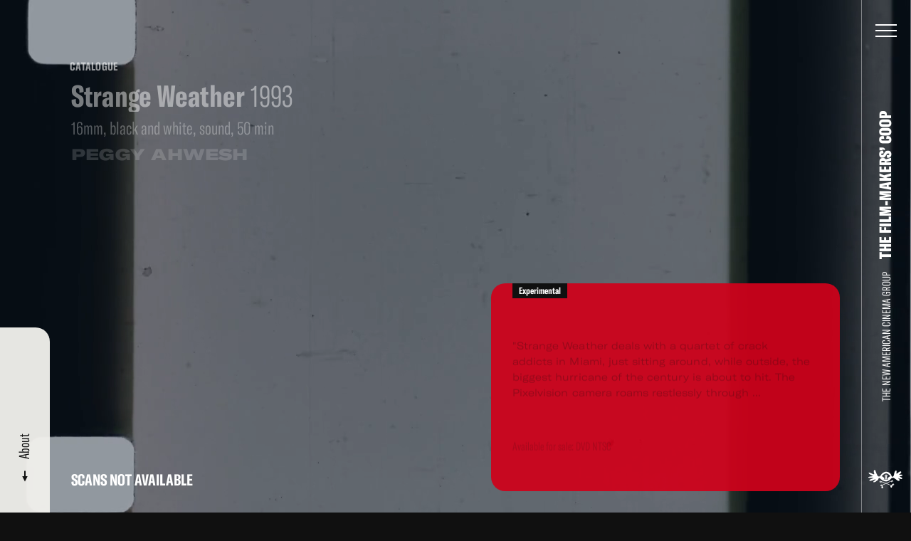

--- FILE ---
content_type: text/html; charset=UTF-8
request_url: https://film-makerscoop.com/catalogue/peggy-ahwesh-strange-weather
body_size: 11855
content:
<!DOCTYPE HTML>
<html lang="en" class="no-js">

<head>
    <meta charset="utf-8">
    <!--[if IE]><meta http-equiv='X-UA-Compatible' content='IE=edge,chrome=1'><![endif]-->
    <meta name="viewport" content="width=device-width, minimum-scale=1, maximum-scale=1, user-scalable=no">
    <title>Strange Weather - Peggy Ahwesh - The Film-Makers&#039; Cooperative</title>
    <meta name="description" content="&quot;Strange Weather deals with a quartet of crack addicts in Miami, just sitting around, while outside, the biggest hurricane of the century is about to hit. The Pixelvision camera roams restlessly through ...">
    <meta property="fb:app_id" content="1841782752799344" />     
    <meta property="og:description" content="&quot;Strange Weather deals with a quartet of crack addicts in Miami, just sitting around, while outside, the biggest hurricane of the century is about to hit. The Pixelvision camera roams restlessly through ...">
    <meta property="og:title" content="Strange Weather - Peggy Ahwesh - The Film-Makers&#039; Cooperative">
        <meta property="og:url" content="http://film-makerscoop.com/catalogue/peggy-ahwesh-strange-weather">
    <meta property="og:type" content="website" />

    <meta name="twitter:card" content="summary_large_image">
    <meta name="twitter:title" content="Strange Weather - Peggy Ahwesh - The Film-Makers&#039; Cooperative">
    <meta name="twitter:site" content="@filmmakerscoop">
    <meta name="twitter:id" content="@filmmakerscoop">
        <meta name="twitter:description" content="&quot;Strange Weather deals with a quartet of crack addicts in Miami, just sitting around, while outside, the biggest hurricane of the century is about to hit. The Pixelvision camera roams restlessly through ...">


    <link rel="apple-touch-icon" sizes="180x180" href="/public/theme/favicons/apple-touch-icon.png">
    <link rel="icon" type="image/png" sizes="32x32" href="/public/theme/favicons/favicon-32x32.png">
    <link rel="icon" type="image/png" sizes="16x16" href="/public/theme/favicons/favicon-16x16.png">
    <link rel="manifest" href="/public/theme/favicons/manifest.json">
    <link rel="mask-icon" href="/public/theme/favicons/safari-pinned-tab.svg" color="#ca0d55">
    <link rel="shortcut icon" href="/public/theme/favicons/favicon.ico">
    <meta name="apple-mobile-web-app-title" content="Film-Makers Cooperative">
    <meta name="application-name" content="Film-Makers Cooperative">
    <meta name="msapplication-config" content="/public/theme/favicons/browserconfig.xml">
    <meta name="theme-color" content="#ffffff">

    <link rel="stylesheet" href="/public/theme/css/style.css?v=1.44.0">

    <script type="text/javascript">
        WebFontConfig = {
            custom: { families: [
                'GT-America-Compressed:n3,n7,n8',
                'GT-America-Expanded:n8',
                'GT-America-Extended:n3'
            ]}
        };
        (function(d) {
            var wf = d.createElement('script'), s = d.scripts[0];
            wf.src = 'https://ajax.googleapis.com/ajax/libs/webfont/1.6.26/webfont.js';
            s.parentNode.insertBefore(wf, s);
        })(document);
    </script>
      
</head>

<body class="is-not-ready">
    <svg class="svg-sprite"  xmlns="http://www.w3.org/2000/svg"><symbol id="sprite-arrow" viewBox="0 0 8 16"><path d="M3 .6h2v12.5H3z"/><path d="M7.8 7.9L4 15.4.2 7.9z"/></symbol><symbol id="sprite-audio" viewBox="0 0 30 40"><path fill-opacity=".97" d="M21.5 18.4c0 3.6-2.9 6.4-6.5 6.4s-6.5-2.9-6.5-6.4V7.1C8.5 3.5 11.4.7 15 .7s6.5 2.9 6.5 6.4v11.3zm6.5-3.2v3.2c0 7.1-5.8 12.9-13 12.9S2 25.5 2 18.4v-3.2h3.3v3.2c0 5.3 4.4 9.7 9.8 9.7s9.8-4.3 9.8-9.7v-3.2H28zM16.6 36.1v-3.2h-3.3v3.2H6.9v3.2h16.3v-3.2h-6.6z"/></symbol><symbol id="sprite-close" viewBox="0 0 14 14"><path d="M.141.848L.848.141l13.01 13.01-.706.708z"/><path d="M.141 13.152L13.151.142l.708.706-13.01 13.01z"/></symbol><symbol id="sprite-facebook" viewBox="0 0 7 13"><path d="M1.724 4.203V2.95c0-.553.013-1.405.408-1.933C2.548.46 3.119.08 4.1.08c1.6 0 2.274.232 2.274.232l-.317 1.91s-.529-.156-1.022-.156-.935.18-.935.68v1.457h2.023l-.141 1.865H4.1v6.479H1.724v-6.48H.456V4.204h1.268z" fill-rule="evenodd"/></symbol><symbol id="sprite-instagram" viewBox="0 0 13 13"><g fill-rule="evenodd"><path d="M6.49 8.673a2.163 2.163 0 1 1 0-4.326 2.163 2.163 0 0 1 0 4.326m0-5.495a3.333 3.333 0 1 0 0 6.665 3.333 3.333 0 0 0 0-6.665"/><path d="M6.49.02c-1.763 0-1.984.008-2.676.04C3.124.09 2.652.2 2.24.36a3.18 3.18 0 0 0-1.15.749 3.18 3.18 0 0 0-.748 1.15c-.16.412-.27.884-.302 1.575C.007 4.527 0 4.748 0 6.51c0 1.763.007 1.984.04 2.676.03.69.14 1.162.3 1.575.167.427.388.789.75 1.15.36.36.722.582 1.149.748.413.16.884.27 1.575.302.692.032.913.039 2.676.039 1.762 0 1.983-.007 2.675-.04.691-.03 1.163-.14 1.576-.3a3.18 3.18 0 0 0 1.15-.75c.36-.36.582-.722.748-1.149.16-.413.27-.884.301-1.575.032-.692.04-.913.04-2.676 0-1.762-.008-1.983-.04-2.675-.031-.691-.14-1.163-.301-1.576a3.181 3.181 0 0 0-.749-1.15 3.18 3.18 0 0 0-1.15-.748c-.412-.16-.884-.27-1.575-.301C8.473.028 8.252.02 6.49.02m0 1.17c1.733 0 1.938.006 2.622.038.633.028.977.134 1.205.223.303.118.52.258.746.486.228.227.368.443.486.746.089.228.194.572.223 1.205.032.684.038.89.038 2.622 0 1.733-.006 1.938-.038 2.623-.029.632-.134.976-.223 1.205a2.01 2.01 0 0 1-.486.746 2.01 2.01 0 0 1-.746.485c-.228.09-.572.195-1.205.224-.684.031-.89.038-2.622.038-1.733 0-1.938-.007-2.623-.038-.632-.029-.976-.135-1.205-.224a2.01 2.01 0 0 1-.746-.485 2.012 2.012 0 0 1-.485-.746c-.09-.229-.195-.573-.224-1.205-.031-.685-.038-.89-.038-2.623s.007-1.938.038-2.622c.03-.633.135-.977.224-1.205.117-.303.258-.52.485-.746a2.01 2.01 0 0 1 .746-.486c.229-.089.573-.195 1.205-.223.685-.032.89-.038 2.623-.038"/><path d="M10.733 3.046a.779.779 0 1 1-1.558 0 .779.779 0 0 1 1.558 0"/></g></symbol><symbol id="sprite-logo" viewBox="0 0 721.4 386.4"><path d="M110.7 168c-25.3 0-50.6.1-76-.1-8.6-.1-17.3-.6-25.9-1.9-3-.5-6.7-3.3-8.2-6-2-3.8 1-7.3 4.4-9 5.7-2.9 11.6-6.3 17.8-7.3 24.1-4.1 48.4-7.3 72.6-10.9 1.6-.2 3.2-.7 6.3-1.4-3.6-2.1-6.1-3.5-8.6-4.9-23.2-13.4-46.5-26.6-69.6-40.2-7.6-4.5-11.7-12.2-14.2-20.5-2.6-8.5.5-12 9-10.3C38 59.4 56.3 67 73.9 76.1c12.6 6.5 24.8 13.8 39 16.3 10.3 1.8 15.5-3.4 13.1-13.6-1.1-4.8-3.5-9.3-5-14.1-4.2-13.1-7.2-26.4-4.8-40.3 1.4-8.3 4.8-15.5 11.7-20.8 6.2-4.8 11.7-4.9 15.8 1.6 5.1 8.1 9.9 16.8 12.5 25.9 5.2 18.6 12.9 36 21.1 53.3 5.4 11.4 12.3 21.8 16.7 33.9 4.8 13.1 16.3 19.8 30.5 20.8 14.2 1.1 25.3-4.2 32.9-16.5 5.3-8.5 10.2-17.2 16.2-25.2 17.2-22.9 38-41.9 65.7-51.1 53-17.7 109.5-.8 139.9 53.6 6 10.7 10.3 22.3 14.9 33.8 3.9 9.9 14.8 14.7 24.1 9.2 4.2-2.4 8.2-6 10.9-10 8.9-13.2 14-27.8 15.9-43.7 2.3-20.2 7.7-39.6 18.5-57 3.1-5 7.3-9.5 11.3-13.9s9.3-5.2 14.7-3.7c5.5 1.5 8.2 6.1 8.5 11.3.4 6.2.5 12.7-.9 18.7-2.9 12.6-3.5 24.9 1 37.7 9-6.9 17.5-13.7 26.3-20.2 10.2-7.5 20.3-15.2 31.2-21.6 6.7-3.9 14.7-5.9 22.3-8 7.6-2 12.7 2.3 16.3 8.5 3.5 6 3.3 12.2-1 17.3-5.9 7-12.5 13.4-19.1 19.7-6.9 6.6-14.1 12.7-21.2 19-1.2 1.1-2.5 2.1-3.7 3.2.2.4.3.8.5 1.3 1.8.1 3.7.5 5.5.3 10.8-1.1 21.5-2.5 32.3-3.3 5.9-.4 12-.2 17.9.3 2.9.2 5.9 1.3 8.5 2.7 9.7 5.3 10 13.2.7 19.1-11.7 7.3-24.4 12.3-38 14.6-5.6.9-11.1 2-15.6 7.3 3.3 1.6 6 2.9 8.8 4.2 11.7 5.2 23.5 10.2 35.1 15.8 4.1 2 7.8 5.1 11 8.4 3 3.1 3.7 7.2.9 11-3.8 5.3-8.3 9.7-15.3 9.9-14.6.4-28.9-1.4-42.3-7.9-5.7-2.8-11.4-5.6-17.2-8-2.9-1.2-6.2-1.5-9.3-2.2-.3.5-.7 1-1 1.5 1.3 2.1 2.4 4.5 4.1 6.3 6.2 6.3 12.6 12.4 19.1 18.3 6.2 5.7 6.7 12.8 4.9 20.2-1.7 7.3-7.6 9.4-14.3 10.5-10.6 1.7-20.5-1.1-29.1-6.6-10.3-6.6-19.9-14.5-29.8-21.7-14.9-10.8-29.2-22.8-45.1-32-15.7-9.1-47.9-3.9-61 13.2-22 29-50.4 49.3-86.9 56.2-31 5.9-59.8-1.3-87-16.4-21.9-12.2-40.8-28.2-58.1-46.1-5.3-5.5-11.4-9.6-19.5-7.2-7.4 2.1-12.3 7-14 14.7-4.1 19.2-14.8 33.2-31.9 43.2-9.7 5.7-18.3 13.3-27.3 20.2-11.7 9.1-25.2 12.7-39.7 12-4.1-.2-8.2-2.1-12.2-3.3 1.4-4.1 1.6-9.3 4.3-12.2 5.8-6.3 12.6-11.6 19.3-17.1 6.9-5.7 14.3-10.8 21.2-16.5 3.4-2.8 5.3-6.7 3.9-12.3-3.8.6-7.9.5-11.5 1.8-14.5 5.3-28.9 11-43.4 16.5-17.1 6.5-34.2 13.4-52.7 14.7-3.3.2-6.7.3-9.9-.1-4.5-.5-9-1.8-10.1-6.8-1.3-5.7-2.3-11.9 3.5-16 4.7-3.3 9.7-6.7 15.1-8.6 21-7.3 41.1-16.4 60.9-26.4 2.3-1.2 4.5-2.4 6.8-3.7-.3-.6-.5-1.3-.6-2zm294.1 4.9c23-11.9 41.7-28.6 60.7-45.3-4-3.8-7.6-7.2-11.2-10.6-16-15.1-32.7-29.3-53-38.7-14.3-6.6-28.4-7.2-43-1.9-19.1 6.9-35.5 18.1-51.2 30.6-8 6.4-15.5 13.4-23.9 20.7 20.2 15.7 39.4 30.7 58.8 45.8-5.4 8.5-10.7 16.9-16.4 25.9h96.6c-5.9-9-11.4-17.4-17.4-26.5z"/><path d="M362.7 286.1c-28.2-11.1-55-21.8-82.4-32.6-2.8 6.9-5.4 13.5-8.3 20.7-3.8-1.3-7.3-2.5-11.4-3.9 3.1-7.1 6-13.9 8.9-20.6-2.3-2.2-3.9-2.2-5.1.7-2.1 5-4.3 10-6.7 15.5-3.4-1.7-6.5-3.3-10.1-5.1 2.7-5.7 5.3-11 8.1-16.9-2-.9-3.9-1.8-6.4-2.9-2.7 5.8-5.3 11.5-8.2 17.6-2.8-1.1-5.5-2.1-8.6-3.2 4.1-9.2 7.9-18 12-27.1 14.4 5.7 28.4 11.3 42.5 16.8 27.9 11 55.8 21.9 83.6 33.1 3.8 1.5 6.8 1.1 10.3-.5 44-20.4 88-40.6 132-60.9.9-.4 1.8-.7 3.3-1.3 4.4 8.6 8.9 17.1 13.5 26.1-2.8 1.4-5.4 2.6-8.4 4.1-3-5.8-5.9-11.3-9-17.3-2.2 1-4 1.8-6.4 2.9 3 5.5 5.8 10.8 8.8 16.4-3.1 1.9-6.1 3.8-9.6 6l-8.8-17.6c-1.3.5-2.6 1-4.1 1.6 3.5 6.8 6.7 13.2 10.2 20.1-3.5 1.6-6.9 3.1-10.8 4.8-3.3-6.8-6.5-13.2-9.8-20.2-30.8 14.1-61.3 28.1-92.7 42.5 1.8.9 3 1.6 4.2 2.1 29.4 11.7 58.8 23.3 88.2 34.9 4.9 1.9 12.1-2.1 15.8-8.3 2.7-4.4 5.5-8.7 8.6-12.9 4.1-5.4 9.9-8.3 16.4-9.9 12.2-2.9 25.5 9.2 23.4 21.6-.5 2.8-3.1 6.3-5.7 7.5-5.5 2.6-11.4 5-17.4 5.5-8.8.8-14.5 4.8-17.2 12.8-1.5 4.5-2.2 9.4-2.8 14.1-1 8.2-4 15.1-11.2 19.7-5.5 3.5-9.5 3.4-14-1.2-10.7-10.6-14.4-24-5.5-37.4.6-1 1.2-2 2.2-3.6-7.2-2.9-14.2-5.8-21.2-8.6-24.5-9.7-48.9-19.4-73.4-28.9-2.1-.8-5-1-7-.2-24 10.8-47.9 21.8-71.8 32.7-3.2 1.5-4.3 3.3-4.2 6.8.3 8.9 5.2 15.5 10.2 22.3 3.1 4.2 6.3 8.7 8.2 13.5 2.5 6.4-.2 12-6.3 15-8.8 4.3-18 4.6-27.1.7-6.4-2.8-7.5-7.6-4.5-13.9 2.3-4.7 4-9.8 5-15 1.1-5.8-1.7-10.5-7-13.1-3.4-1.7-7.1-2.7-10.8-3.8-6.9-2-9.4-6.2-7.6-13.2 2.9-11.1 14.5-17.8 26.3-14.9 3.2.8 6.8 1.8 9.1 3.9 3.5 3.3 6.2 2 9.7.4 19.7-8.6 39.7-17.6 61-27.4zm-86.6 29.2c-3 3.1-6.2 4.9-6.7 7.3-.8 3.5 2.6 4.9 5.9 5.1 3.9.3 7.9-2.5 7-5.2-.8-2.3-3.4-4-6.2-7.2zm251.9 2.2c3.3-.7 6.9-1.4 6.6-5.5-.3-3.8-3.4-5.2-6.9-4.9-3.1.2-6.2 1.3-6.2 5.1 0 4.2 3.4 4.8 6.5 5.3zM397.8 188.6h-47.4c1.8-6.6 3.4-12.8 5.1-18.9 1.7-6.1 3.3-12.2 5.2-18.2 1.1-3.3.5-5.3-2.3-7.6-8.8-7.2-11.6-19.4-7.3-29.9 4.4-10.7 14.7-16.9 26.7-16.2 10.6.6 20.4 8.5 23.1 19.1 2.6 10.4.3 19.7-7.9 26.7-3.3 2.8-3.7 5.1-2.8 8.9 2.7 11.8 5 23.6 7.6 36.1zm-17.4-36.2H371v6.2h9.4v-6.2zm-19.2-40.6c2.5 2.3 4.5 4.3 6.6 6.1.7.6 1.9.4 2.9.6.1-.9.7-1.9.4-2.7-1.1-2.7-2.4-5.3-3.8-8.5-2 1.6-3.7 2.8-6.1 4.5zm6.3 12.5c.1-.7.1-1.3.2-2-3.5-1.5-7-3-10.9-4.7-.4 2.6-.7 4.6-1.1 7.3 4.3-.2 8.1-.4 11.8-.6zm-6.7 12.8c2.5-2.1 4.7-3.6 6.6-5.4.7-.6.7-1.9 1.1-2.9-1-.3-2.1-.9-2.9-.7-2.8.8-5.6 1.9-8.9 3.1 1.5 2 2.6 3.6 4.1 5.9zm32.8-12.2c-3.2-.2-5.9-.6-8.7-.5-.7 0-1.6 1-1.9 1.7-.2.4.6 1.5 1.2 1.8 3 1.2 6.1 2.1 9.4 3.3v-6.3zm-19.1-6.7c5.2-1.8 3.8-6.2 4.8-9.1.2-.7-1.3-2-2.1-3-.9.8-2.6 1.5-2.7 2.4-.2 2.9 0 5.8 0 9.7zm-3.1 24.5c1.5-.1 3.2-.2 6.1-.3-1.2-3.4-2-6-2.9-8.6l-3.6 7.5c-.1.2.2.6.4 1.4zm9.3-23.1c.4.6.8 1.2 1.2 1.7 3.4-1.6 6.9-3.2 10.7-5-1.3-1.6-2.1-2.6-3-3.8-3.1 2.6-6 4.9-8.9 7.1zm0 12.2c-.5.3-1.1.7-1.6 1 1.4 2.9 2.8 5.9 4.5 9.3 1.5-1.6 2.5-2.6 2.6-2.7-2-2.8-3.8-5.2-5.5-7.6z"/></symbol><symbol id="sprite-mail" viewBox="0 0 24 16"><title>Shape</title><path d="M0 0v16h24V0H0zm2 14V2.183l10 8.104 10-8.104V14H2z" fill-rule="evenodd"/></symbol><symbol id="sprite-more" viewBox="0 0 22 22"><path d="M11 20.5c-4.2 0-8-2.8-9.2-7C.4 8.4 3.5 3.1 8.5 1.8c2.5-.7 5-.3 7.2.9C17.9 4 19.5 6 20.1 8.5l.3 1-1.9.5-.3-1c-.5-1.9-1.8-3.6-3.5-4.6S10.9 3.1 9 3.7c-4 1.1-6.3 5.2-5.3 9.2 1.1 4 5.2 6.4 9.2 5.3 1.1-.3 2.1-.8 3-1.6l.8-.7 1.3 1.5-.8.7c-1.1.9-2.4 1.6-3.8 2-.8.3-1.6.4-2.4.4z"/><path d="M20.8 4.7l1 8.3-7.3-4.1z"/></symbol><symbol id="sprite-pin" viewBox="0 0 9 14"><path d="M4.5 0C2.139 0 0 1.985 0 4.434 0 8.076 3.587 8.462 4.5 14 5.413 8.461 9 8.076 9 4.434 9 1.986 6.862 0 4.5 0zm0 6.417c-.932 0-1.688-.784-1.688-1.75 0-.967.755-1.75 1.688-1.75.933 0 1.688.783 1.688 1.75 0 .966-.756 1.75-1.688 1.75z" fill-rule="nonzero"/></symbol><symbol id="sprite-reel" viewBox="0 0 41 41"><path d="M31.5 23a6 6 0 1 1 0-12 6 6 0 0 1 0 12m-4 13a6 6 0 1 1 0-12 6 6 0 0 1 0 12M19 20.5a1.5 1.5 0 1 1 3.001.001A1.5 1.5 0 0 1 19 20.5M13.5 36a6 6 0 1 1 0-12 6 6 0 0 1 0 12M3.75 16.917a6 6 0 1 1 12 0 6 6 0 0 1-12 0M20.5 3a6 6 0 1 1 0 12 6 6 0 0 1 0-12m0-3C9.178 0 0 9.178 0 20.5S9.178 41 20.5 41 41 31.822 41 20.5 31.822 0 20.5 0" fill-rule="evenodd"/></symbol><symbol id="sprite-twitter" viewBox="0 0 13 11"><path d="M12.202 1.232a4.97 4.97 0 0 1-1.446.402A2.55 2.55 0 0 0 11.862.22a4.968 4.968 0 0 1-1.598.62A2.491 2.491 0 0 0 8.427.032c-1.389 0-2.515 1.146-2.515 2.558 0 .2.021.395.065.582A7.109 7.109 0 0 1 .789.5C.573.879.45 1.318.45 1.787c0 .886.445 1.67 1.12 2.128a2.49 2.49 0 0 1-1.141-.319v.031c0 1.24.868 2.274 2.02 2.508-.212.06-.433.09-.664.09-.162 0-.32-.015-.473-.045a2.522 2.522 0 0 0 2.35 1.775 4.998 4.998 0 0 1-3.725 1.06 7.044 7.044 0 0 0 3.857 1.149c4.63 0 7.16-3.897 7.16-7.277 0-.111-.002-.222-.007-.331a5.14 5.14 0 0 0 1.256-1.324" fill-rule="evenodd"/></symbol><symbol id="sprite-vimeo" viewBox="0 0 14 12"><path d="M13.202 4.745c-1.361 2.907-4.646 6.864-6.722 6.864-2.047 0-2.342-4.363-3.46-7.268-.55-1.43-.905-1.1-1.936-.38l-.628-.81C1.959 1.829 3.464.294 4.388.209 5.43.109 6.07.82 6.31 2.344c.316 2.002.759 5.11 1.53 5.11.603 0 2.086-2.465 2.162-3.347.135-1.29-.95-1.33-1.89-.927 1.49-4.878 7.686-3.98 5.09 1.565z" fill-rule="nonzero"/></symbol><symbol id="sprite-youtube" viewBox="0 0 15 12"><path d="M12.26.115c-2.253-.154-7.27-.153-9.52 0C.306.281.019 1.753 0 5.625c.018 3.866.302 5.343 2.74 5.51 2.25.153 7.267.154 9.52 0 2.435-.166 2.722-1.637 2.74-5.51-.018-3.866-.303-5.343-2.74-5.51zm-6.635 8.01v-5l5 2.496-5 2.504z" fill-rule="evenodd"/></symbol></svg>

    <div class="wrapper" id="wrapper">

        <div class="videobg js-video-bg" data-options='{&quot;videos&quot;:[{&quot;src&quot;:&quot;\/public\/upload\/loops\/video\/59d4f9727c350.mp4&quot;,&quot;home&quot;:true},{&quot;src&quot;:&quot;\/public\/upload\/loops\/video\/59d4f70517281.mp4&quot;,&quot;home&quot;:false},{&quot;src&quot;:&quot;\/public\/upload\/loops\/video\/59d4f8f1740b3.mp4&quot;,&quot;home&quot;:false},{&quot;src&quot;:&quot;\/public\/upload\/loops\/video\/59d4f8fd56567.mp4&quot;,&quot;home&quot;:false},{&quot;src&quot;:&quot;\/public\/upload\/loops\/video\/59d4f90cdbb8c.mp4&quot;,&quot;home&quot;:false},{&quot;src&quot;:&quot;\/public\/upload\/loops\/video\/59d4f91d66f02.mp4&quot;,&quot;home&quot;:false},{&quot;src&quot;:&quot;\/public\/upload\/loops\/video\/59d4f92b74dc6.mp4&quot;,&quot;home&quot;:false},{&quot;src&quot;:&quot;\/public\/upload\/loops\/video\/59d4f938ba8e9.mp4&quot;,&quot;home&quot;:false},{&quot;src&quot;:&quot;\/public\/upload\/loops\/video\/59d4f946aea77.mp4&quot;,&quot;home&quot;:false},{&quot;src&quot;:&quot;\/public\/upload\/loops\/video\/59d4f963ec6fb.mp4&quot;,&quot;home&quot;:false},{&quot;src&quot;:&quot;\/public\/upload\/loops\/video\/59d4f981222b3.mp4&quot;,&quot;home&quot;:false},{&quot;src&quot;:&quot;\/public\/upload\/loops\/video\/59d4f98ead7e3.mp4&quot;,&quot;home&quot;:false},{&quot;src&quot;:&quot;\/public\/upload\/loops\/video\/59d4f99bc3433.mp4&quot;,&quot;home&quot;:false},{&quot;src&quot;:&quot;\/public\/upload\/loops\/video\/59d4f9d8750e5.mp4&quot;,&quot;home&quot;:false},{&quot;src&quot;:&quot;\/public\/upload\/loops\/video\/59d4f9a935dcc.mp4&quot;,&quot;home&quot;:false}],&quot;images&quot;:[{&quot;src&quot;:&quot;\/public\/upload\/loops\/desktop\/59d4f9727c350.jpg&quot;,&quot;src_mobile&quot;:&quot;\/public\/upload\/loops\/mobile\/59d4f9727c350.jpg&quot;,&quot;home&quot;:true},{&quot;src&quot;:&quot;\/public\/upload\/loops\/desktop\/59d4f70517281.jpg&quot;,&quot;src_mobile&quot;:&quot;\/public\/upload\/loops\/mobile\/59d4f70517281.jpg&quot;,&quot;home&quot;:false},{&quot;src&quot;:&quot;\/public\/upload\/loops\/desktop\/59d4f8f1740b3.jpg&quot;,&quot;src_mobile&quot;:&quot;\/public\/upload\/loops\/mobile\/59d4f8f1740b3.jpg&quot;,&quot;home&quot;:false},{&quot;src&quot;:&quot;\/public\/upload\/loops\/desktop\/59d4f8fd56567.jpg&quot;,&quot;src_mobile&quot;:&quot;\/public\/upload\/loops\/mobile\/59d4f8fd56567.jpg&quot;,&quot;home&quot;:false},{&quot;src&quot;:&quot;\/public\/upload\/loops\/desktop\/59d4f90cdbb8c.jpg&quot;,&quot;src_mobile&quot;:&quot;\/public\/upload\/loops\/mobile\/59d4f90cdbb8c.jpg&quot;,&quot;home&quot;:false},{&quot;src&quot;:&quot;\/public\/upload\/loops\/desktop\/59d4f91d66f02.jpg&quot;,&quot;src_mobile&quot;:&quot;\/public\/upload\/loops\/mobile\/59d4f91d66f02.jpg&quot;,&quot;home&quot;:false},{&quot;src&quot;:&quot;\/public\/upload\/loops\/desktop\/59d4f92b74dc6.jpg&quot;,&quot;src_mobile&quot;:&quot;\/public\/upload\/loops\/mobile\/59d4f92b74dc6.jpg&quot;,&quot;home&quot;:false},{&quot;src&quot;:&quot;\/public\/upload\/loops\/desktop\/59d4f938ba8e9.jpg&quot;,&quot;src_mobile&quot;:&quot;\/public\/upload\/loops\/mobile\/59d4f938ba8e9.jpg&quot;,&quot;home&quot;:false},{&quot;src&quot;:&quot;\/public\/upload\/loops\/desktop\/59d4f946aea77.jpg&quot;,&quot;src_mobile&quot;:&quot;\/public\/upload\/loops\/mobile\/59d4f946aea77.jpg&quot;,&quot;home&quot;:false},{&quot;src&quot;:&quot;\/public\/upload\/loops\/desktop\/59d4f963ec6fb.jpg&quot;,&quot;src_mobile&quot;:&quot;\/public\/upload\/loops\/mobile\/59d4f963ec6fb.jpg&quot;,&quot;home&quot;:false},{&quot;src&quot;:&quot;\/public\/upload\/loops\/desktop\/59d4f981222b3.jpg&quot;,&quot;src_mobile&quot;:&quot;\/public\/upload\/loops\/mobile\/59d4f981222b3.jpg&quot;,&quot;home&quot;:false},{&quot;src&quot;:&quot;\/public\/upload\/loops\/desktop\/59d4f98ead7e3.jpg&quot;,&quot;src_mobile&quot;:&quot;\/public\/upload\/loops\/mobile\/59d4f98ead7e3.jpg&quot;,&quot;home&quot;:false},{&quot;src&quot;:&quot;\/public\/upload\/loops\/desktop\/59d4f99bc3433.jpg&quot;,&quot;src_mobile&quot;:&quot;\/public\/upload\/loops\/mobile\/59d4f99bc3433.jpg&quot;,&quot;home&quot;:false},{&quot;src&quot;:&quot;\/public\/upload\/loops\/desktop\/59d4f9d8750e5.jpg&quot;,&quot;src_mobile&quot;:&quot;\/public\/upload\/loops\/mobile\/59d4f9d8750e5.jpg&quot;,&quot;home&quot;:false},{&quot;src&quot;:&quot;\/public\/upload\/loops\/desktop\/59d4f9a935dcc.jpg&quot;,&quot;src_mobile&quot;:&quot;\/public\/upload\/loops\/mobile\/59d4f9a935dcc.jpg&quot;,&quot;home&quot;:false}],&quot;gifs&quot;:[{&quot;src&quot;:&quot;\/public\/upload\/loops\/gif\/5a913ee3cc15d.gif&quot;,&quot;home&quot;:true}],&quot;changePeriod&quot;:1}'></div>

        <header class="header" id="header">
    <div class="header__bar">
        <div class="header__title">
            <a href="/"><span>The New American Cinema Group</span> <strong><span class="line"><span data-title="The Film-Makers’ Coop">The Film-Makers’ Coop</span></span></strong></a>
        </div>
        <a href="/" class="header__logo"><svg class="sprite-logo"><use xlink:href="#sprite-logo"/></svg></a>
    </div>
    <button class="header__button js-toggle-menu">
        <div><span></span><span></span><span></span>
            <svg class="svg-loader"  xmlns="http://www.w3.org/2000/svg" width="40" height="40" viewBox="0 0 40 40"><path fill="none" stroke="#fff" stroke-width="1.167" stroke-miterlimit="10" d="M6 20c0-7.7 6.3-14 14-14s14 6.3 14 14"/></svg>
        </div>
    </button>
    <div class="header__wrap">
        <form action="/search" class="header__search search search--yellow js-search" autocomplete="off" novalidate>
            <input type="search" class="search__input" name="q" id="search">
            <label for="search" class="search__label">Search</label>
            <button class="search__button"><svg class="svg-search"  xmlns="http://www.w3.org/2000/svg" width="18" height="21" viewBox="0 0 18 21"><path fill="#292929" d="M15.7 20.1l.6.8 1.6-1.2-.6-.8-4.6-6-.6-.8-1.6 1.2.6.8z"/><path fill="#292929" d="M14.9 7.6c0-4.2-3.3-7.6-7.4-7.6S0 3.4 0 7.6s3.3 7.6 7.4 7.6 7.5-3.5 7.5-7.6zM2 7.6C2 4.5 4.4 2 7.4 2s5.4 2.5 5.4 5.6-2.4 5.6-5.4 5.6S2 10.6 2 7.6z"/></svg></button>
        </form>
        <nav class="header__menu menu-outer">
            <div class="menu-inner">
                <ul class="menu--primary">
                    <li class="menu__item--primary tablet-hide"><a href="/" data-color="black" data-comp="Lines" data-title="Home">Home</a></li>
                    <li class="menu__item--primary"><a href="/catalogue" data-color="timberwolf" data-comp="Lines" data-title="Film Catalogue">Film Catalogue</a></li>
                    <li class="menu__item--primary"><a href="/vod" data-color="timberwolf" data-comp="Lines" data-title="Video on Demand">Video on Demand</a></li>
                    <li class="menu__item--primary"><a href="/filmmakers" data-color="timberwolf" data-comp="Lines" data-title="Filmmakers">Filmmakers</a></li>
                    <li class="menu__item--primary"><a href="https://filmmakerscoop.ecwid.com/" data-color="timberwolf" data-comp="Lines" data-title="On-line Store" target="_blank" data-history="false">On-line Store</a></li>
                    <li class="menu__item--primary"><a href="/archive" data-color="black" data-comp="Lines" data-title="Archive">Archive</a></li>
                    <li class="menu__item--primary"><a href="/screenings" data-color="yellow" data-comp="Lines" data-title="Screenings &amp; Workshops">Screenings &amp; Workshops</a></li>
                    <li class="menu__item--primary"><a href="/programs" data-color="pink" data-comp="Lines" data-title="FMC Film Programs">FMC Film Programs</a></li>
                                        <li class="menu__item--primary"><a href="/about" data-color="lightBlue" data-comp="Lines" data-title="About">About</a></li>
                </ul>
                <ul class="menu--secondary">
                    <li class="menu__item--secondary"><a href="/digital-catalogue" data-color="black"><span class="arrow"><svg class="sprite-arrow"><use xlink:href="#sprite-arrow"/></svg><svg class="sprite-arrow"><use xlink:href="#sprite-arrow"/></svg></span>
Digital Streaming Catalogue</a></li>
                    <li class="menu__item--secondary"><a href="/rental" data-color="black"><span class="arrow"><svg class="sprite-arrow"><use xlink:href="#sprite-arrow"/></svg><svg class="sprite-arrow"><use xlink:href="#sprite-arrow"/></svg></span>
Rent a Film</a></li>
                    <li class="menu__item--secondary"><a href="/books" data-color="black"><span class="arrow"><svg class="sprite-arrow"><use xlink:href="#sprite-arrow"/></svg><svg class="sprite-arrow"><use xlink:href="#sprite-arrow"/></svg></span>
Books</a></li>
                    <li class="menu__item--secondary"><a href="/news" data-color="black"><span class="arrow"><svg class="sprite-arrow"><use xlink:href="#sprite-arrow"/></svg><svg class="sprite-arrow"><use xlink:href="#sprite-arrow"/></svg></span>
News</a></li>
                    <li class="menu__item--secondary"><a href="/membership" data-color="green"><span class="arrow"><svg class="sprite-arrow"><use xlink:href="#sprite-arrow"/></svg><svg class="sprite-arrow"><use xlink:href="#sprite-arrow"/></svg></span>
Become a member</a></li>
                    <li class="menu__item--secondary"><a href="/support" data-color="yellow"><span class="arrow"><svg class="sprite-arrow"><use xlink:href="#sprite-arrow"/></svg><svg class="sprite-arrow"><use xlink:href="#sprite-arrow"/></svg></span>
Support</a></li>
                                        <li class="menu__item--secondary"><a href="https://3f1fa-837e.icpage.net/FMC-newsletter-sign-up" data-color="pink" target="_blank" data-history="false"><span class="arrow"><svg class="sprite-arrow"><use xlink:href="#sprite-arrow"/></svg><svg class="sprite-arrow"><use xlink:href="#sprite-arrow"/></svg></span>
Newsletter</a></li>
                </ul>
            </div>
        </nav>
        <div class="header__bottom">
            <div class="header__colophon colophon">
                <div class="colophon__contact">
                    <a href="mailto:info@film-makerscoop.com">E-Mail Us</a>|<a href="tel://212-267-5665">212-267-5665</a>
                </div>
                <div class="colophon__copyrights">
                    <strong>&copy; Copyright THE FILM-MAKERS’ COOP</strong>
                    <span>475 Park Ave South, 6th&nbsp;Floor&nbsp;NY, NY&nbsp;10016</span>
                </div>
            </div>
            <div class="header__social social"><a href="https://twitter.com/filmmakerscoop" class="social__item" target="_blank"><svg class="sprite-twitter"><use xlink:href="#sprite-twitter"/></svg></a><a href="https://www.instagram.com/filmcoop/" class="social__item" target="_blank"><svg class="sprite-instagram"><use xlink:href="#sprite-instagram"/></svg></a><a href="https://www.facebook.com/pages/Filmmakers-Co-op/182419586670?ref=hl" class="social__item" target="_blank"><svg class="sprite-facebook"><use xlink:href="#sprite-facebook"/></svg></a><a href="http://www.youtube.com/user/TheFilmmakersCoop" class="social__item" target="_blank"><svg class="sprite-youtube"><use xlink:href="#sprite-youtube"/></svg></a><a href="http://vimeo.com/nacgfmc" class="social__item" target="_blank"><svg class="sprite-vimeo"><use xlink:href="#sprite-vimeo"/></svg></a>
</div>
                    </div>
    </div>
</header>

        <main id="content" class="content" role="main">
            <article data-page data-title="Strange Weather - Peggy Ahwesh - The Film-Makers&#039; Cooperative · The FilmMakers Coop"><div class="article__content"><header class="section section--full section--dark section--hero hero">
        <div class="hero__bg " data-imagefill >
                                </div>
        <div class="hero__wrap">
            <div class="hero__header">
                <div class="hero__breadcrumbs breadcrumbs " data-scroll="fadeUp">
                                        <div class="section__breadcrumbs breadcrumbs"><a href="/catalogue">Catalogue</a></div>
                </div>
                <hgroup class="hero__head head ">
                    <h1 class="head__title head__title--film" data-scroll="fadeUp" data-delay="0.1">
                        <strong>Strange Weather</strong><time class="head__year" datetime="1993">1993</time>                    </h1>
                    <div class="head__details" data-scroll="fadeUp" data-delay="0.2">
                        16mm, black and white, sound, 50&nbsp;min
                    </div>
                    <div class="head__author" data-scroll="fadeUp" data-delay="0.3"><a href="/filmmakers/peggy-ahwesh">Peggy Ahwesh</a></div>
                </hgroup>
            </div>
            
            <div class="hero__info">scans not available</div>            
                                                                    <div class="hero__card card card--red">

                <div class="card__labels"><a href="/catalogue?category=experimental" class="card__label">Experimental</a></div>
                <div class="card__text" data-scroll="fadeUp" data-delay="0.2">"Strange Weather deals with a quartet of crack addicts in Miami, just sitting around, while outside, the biggest hurricane of the century is about to hit. The Pixelvision camera roams restlessly through ...</div>
                <div class="card__details" data-scroll="fadeUp" data-delay="0.3">
                                                                                                                            <br>Available for sale: DVD NTSC                </div>
                <div class="card__bottom">
                    <ul class="card__tags tags" data-scroll="fadeUp" data-delay="0.4"><li class="tag"><a href="/catalogue?tag=philosophical">Philosophical</a></li></ul>                                                            <div class="card__button right" data-scroll="fadeUp" data-delay="0.5">
                        <a target="_blank" href="https://forms.gle/NZWxhJbZvZeoFhKz7"><button><svg class="sprite-arrow"><use xlink:href="#sprite-arrow"/></svg>Exhibition&nbsp;&nbsp;</button></a>
                    </div>
                                        <div class="card__button right" data-scroll="fadeUp" data-delay="0.5">
                        <a href="https://forms.gle/NZWxhJbZvZeoFhKz7" target="_blank"><button><svg class="sprite-arrow"><use xlink:href="#sprite-arrow"/></svg>Rent</button></a>
                    </div>
                </div>
            </div>
        </div>
                <div data-comp="Sticky" class="sidebar sidebar--hero">
            <a href="#description" class="js-sticky sidebar__label sidebar__label--bottom"><span class="arrow"><svg class="sprite-arrow"><use xlink:href="#sprite-arrow"/></svg><svg class="sprite-arrow"><use xlink:href="#sprite-arrow"/></svg></span>
About</a>        </div>
    </header>   

		    
<section class="section section--text section--yellow" data-hash="description">

        <hgroup class="section__header">
            <div class="section__breadcrumbs breadcrumbs">
		<a href="/catalogue">Catalogue</a>		 / 	Strange Weather	</div>
            <h2 class="section__title section__title--dark">About</h2>
        </hgroup>

        <div class="columns">


            

            <div class="column column--text ">
                <div class="text">
                    <p>"Strange Weather deals with a quartet of crack addicts in Miami, just sitting around, while outside, the biggest hurricane of the century is about to hit. The Pixelvision camera roams restlessly through the apartment, focusing nervously on the tiniest details, but never staying in any one spot for very long. Meanwhile, the addicts engage in desultory conversation, or make phone calls, or tell stories about their past experiences. The point is that attention is never in the here and now. It is always shifting around and being refocused elsewhere. Nothing 'happens' in the course of the film, which is to say that what really happens is the empty passage of time." – Steven Shaviro Made with Margie Strosser.</p>
                </div>

                                 <div class="share">
                    <span class="share__title" data-scroll="fadeUp">Share</span>
                    <a class="share__item" href="https://www.twitter.com/share?text=&amp;url=http%3A%2F%2Ffilm-makerscoop.com%2Fcatalogue%2Fpeggy-ahwesh-strange-weather" data-share data-scroll="fadeUp" data-delay="0.1"><svg class="sprite-twitter"><use xlink:href="#sprite-twitter"/></svg></a>
                    <a class="share__item" href="http://www.facebook.com/sharer/sharer.php?u=http%3A%2F%2Ffilm-makerscoop.com%2Fcatalogue%2Fpeggy-ahwesh-strange-weather" data-share data-scroll="fadeUp" data-delay="0.2"><svg class="sprite-facebook"><use xlink:href="#sprite-facebook"/></svg></a>
                    <a class="share__item" href="mailto:?subject=&amp;body=%0D%0A%0D%0Ahttp://film-makerscoop.com/catalogue/peggy-ahwesh-strange-weather" data-share data-scroll="fadeUp" data-delay="0.3"><svg class="sprite-mail"><use xlink:href="#sprite-mail"/></svg></a>
                </div>
            </div>
        </div>

                <div data-comp="Sticky" class="sidebar">
            <a href="#films" class="js-sticky sidebar__label sidebar__label--bottom"><span class="arrow"><svg class="sprite-arrow"><use xlink:href="#sprite-arrow"/></svg><svg class="sprite-arrow"><use xlink:href="#sprite-arrow"/></svg></span>
Films</a>        </div>
                
    </section>
<section class="section section--tiles section--light-gray"  data-hash="films">
        <hgroup class="section__header" data-scroll="fadeUp">
            <div class="section__breadcrumbs breadcrumbs">
		<a href="/catalogue">Catalogue</a>		 / 	Strange Weather	</div>
            <h2 class="section__title section__title--dark">
                Films
            </h2>
        </hgroup>
        <ul class="tiles is-pending" data-comp="Tiles"  id="subcontent">
            <li class="gutter-sizer js-gutter"></li>
            <li class="column-sizer js-column"></li>
                        <li class="tile--text js-tile">
                <div class="tile__text--lead">
                    <p>Other films by this artist in our catalogue</p>
                </div>
            </li>
                        <li class="gutter-sizer js-gutter"></li><li class="column-sizer js-column"></li><li class="tile--film js-tile" data-scroll="fadeUp"><a href="/catalogue/peggy-ahwesh-from-romance-to-ritual" class="tile__link" data-color="yellow"><span class="sr-only">Read More</span></a><div class="tile__image tile__image--film"><div data-imagefill><img src="/public/upload/works/thumb/5891ed1c3b120.jpg" alt="From Romance to Ritual" class="is-loading"></div></div><div class="tile__labels"><div class="tile__label">Experimental</div></div><div class="tile__content"><h3 class="tile__title--film">From Romance to Ritual<br/>Peggy Ahwesh</h3><div class="tile__subtitle--film">video, color, sound, 20&nbsp;min</div><div class="tile__details">
                        Rental formats:
                                                    VHS NTSC,                                                    DVD NTSC                         
                    </div><time class="tile__year--film" datetime="1985">1985</time></div><ul class="tile__tags"><li class="tag"><span>Body</span></li><li class="tag"><span>Erotic</span></li><li class="tag"><span>Ethnographic</span></li></ul></li><li class="tile--film js-tile" data-scroll="fadeUp"><a href="/catalogue/peggy-ahwesh-philosophy-in-the-bedroom" class="tile__link" data-color="yellow"><span class="sr-only">Read More</span></a><div class="tile__image tile__image--film"><div data-imagefill><img src="/public/upload/works/thumb/5893510515588.jpg" alt="Philosophy In The Bedroom" class="is-loading"></div></div><div class="tile__labels"><div class="tile__label">Experimental</div></div><div class="tile__content"><h3 class="tile__title--film">Philosophy In The Bedroom<br/>Peggy Ahwesh</h3><div class="tile__subtitle--film">video, color, sound, 20&nbsp;min</div><div class="tile__details">
                        Rental format:
                                                    DVD NTSC                         
                    </div><time class="tile__year--film" datetime="1987">1987</time></div><ul class="tile__tags"><li class="tag"><span>Body</span></li><li class="tag"><span>Erotic</span></li><li class="tag"><span>Philosophical</span></li></ul></li><li class="tile--film js-tile" data-scroll="fadeUp"><a href="/catalogue/peggy-ahwesh-deadman-the" class="tile__link" data-color="yellow"><span class="sr-only">Read More</span></a><div class="tile__image tile__image--film"><div data-imagefill><img src="/public/upload/works/thumb/598de4efac3d3.jpg" alt="The Deadman" class="is-loading"></div></div><div class="tile__labels"><div class="tile__label">Experimental</div></div><div class="tile__content"><h3 class="tile__title--film">The Deadman<br/>Peggy Ahwesh</h3><div class="tile__subtitle--film">16mm, black and white, sound, 40&nbsp;min</div><div class="tile__details">
                        Rental format:
                                                    16mm                         
                    </div><time class="tile__year--film" datetime="1989">1989</time></div><ul class="tile__tags"><li class="tag"><span>Erotic</span></li><li class="tag"><span>Literarature / Theater</span></li></ul></li><li class="tile--film js-tile" data-scroll="fadeUp"><a href="/catalogue/peggy-ahwesh-martinas-playhouse" class="tile__link" data-color="yellow"><span class="sr-only">Read More</span></a><div class="tile__image tile__image--film"><div data-imagefill><img src="/public/upload/works/thumb/598de6b603882.jpg" alt="Martina&#039;s Playhouse" class="is-loading"></div></div><div class="tile__labels"><div class="tile__label">Experimental</div></div><div class="tile__content"><h3 class="tile__title--film">Martina&#039;s Playhouse<br/>Peggy Ahwesh</h3><div class="tile__subtitle--film">color, sound, 30&nbsp;min</div><div class="tile__details">
                        Rental formats:
                                                    VHS NTSC,                                                    DVD NTSC                         
                    </div><time class="tile__year--film" datetime="1989">1989</time></div><ul class="tile__tags"><li class="tag"><span>Body</span></li><li class="tag"><span>Psychology / Mental Health</span></li></ul></li><li class="tile--film js-tile" data-scroll="fadeUp"><a href="/catalogue/peggy-ahwesh-color-of-love-the" class="tile__link" data-color="yellow"><span class="sr-only">Read More</span></a><div class="tile__image tile__image--film"><div data-imagefill><img src="/public/upload/works/thumb/5891ed1c3d674.jpg" alt="The Color of Love" class="is-loading"></div></div><div class="tile__labels"><div class="tile__label">Experimental</div></div><div class="tile__content"><h3 class="tile__title--film">The Color of Love<br/>Peggy Ahwesh</h3><div class="tile__subtitle--film">16mm, color, sound, 10&nbsp;min</div><div class="tile__details">
                        Rental format:
                                                    16mm                         
                    </div><time class="tile__year--film" datetime="1994">1994</time></div><ul class="tile__tags"><li class="tag"><span>Erotic</span></li><li class="tag"><span>Found Footage</span></li><li class="tag"><span>Hand-Processed</span></li></ul></li><li class="tile--film js-tile" data-scroll="fadeUp"><a href="/catalogue/peggy-ahwesh-scary-movie-the" class="tile__link" data-color="yellow"><span class="sr-only">Read More</span></a><div class="tile__image tile__image--film"><div data-imagefill><img src="/public/upload/works/thumb/5891ed1c3e013.jpg" alt="The Scary Movie" class="is-loading"></div></div><div class="tile__labels"><div class="tile__label">Experimental</div></div><div class="tile__content"><h3 class="tile__title--film">The Scary Movie<br/>Peggy Ahwesh</h3><div class="tile__subtitle--film">16mm, color, sound, 9&nbsp;min</div><div class="tile__details">
                        Rental format:
                                                    16mm                         
                    </div><time class="tile__year--film" datetime="1996">1996</time></div><ul class="tile__tags"><li class="tag"><span>Films About Film</span></li><li class="tag"><span>Family</span></li></ul></li><li class="tile--film js-tile" data-scroll="fadeUp"><a href="/catalogue/peggy-ahwesh-trick-film" class="tile__link" data-color="yellow"><span class="sr-only">Read More</span></a><div class="tile__image tile__image--film"><div data-imagefill><img src="/public/upload/works/thumb/598de8dc40f9f.jpg" alt="Trick Film" class="is-loading"></div></div><div class="tile__labels"><div class="tile__label">Experimental</div></div><div class="tile__content"><h3 class="tile__title--film">Trick Film<br/>Peggy Ahwesh</h3><div class="tile__subtitle--film">16mm, color, sound, 6&nbsp;min</div><div class="tile__details">
                        Rental format:
                                                    16mm                         
                    </div><time class="tile__year--film" datetime="1996">1996</time></div><ul class="tile__tags"><li class="tag"><span>Erotic</span></li></ul></li><li class="tile--film js-tile" data-scroll="fadeUp"><a href="/catalogue/peggy-ahwesh-vision-machine-the" class="tile__link" data-color="yellow"><span class="sr-only">Read More</span></a><div class="tile__image tile__image--film"><div data-imagefill><img src="/public/upload/works/thumb/598dea5f5078e.jpg" alt="vision machine, the" class="is-loading"></div></div><div class="tile__labels"><div class="tile__label">Experimental</div></div><div class="tile__content"><h3 class="tile__title--film">vision machine, the<br/>Peggy Ahwesh</h3><div class="tile__subtitle--film">16mm, color, sound, 20&nbsp;min</div><div class="tile__details">
                        Rental format:
                                                    16mm                         
                    </div><time class="tile__year--film" datetime="1997">1997</time></div><ul class="tile__tags"><li class="tag"><span>Films About Film</span></li><li class="tag"><span>Philosophical</span></li></ul></li><li class="tile--film js-tile" data-scroll="fadeUp"><a href="/catalogue/peggy-ahwesh-nocturne" class="tile__link" data-color="yellow"><span class="sr-only">Read More</span></a><div class="tile__image tile__image--film"><div data-imagefill><img src="/public/upload/works/thumb/5891ed1c3e919.jpg" alt="Nocturne" class="is-loading"></div></div><div class="tile__labels"><div class="tile__label">Experimental</div></div><div class="tile__content"><h3 class="tile__title--film">Nocturne<br/>Peggy Ahwesh</h3><div class="tile__subtitle--film">16mm, black and white, sound, 30&nbsp;min</div><div class="tile__details">
                        Rental formats:
                                                    16mm,                                                    Digital file                         
                    </div><time class="tile__year--film" datetime="1998">1998</time></div><ul class="tile__tags"><li class="tag"><span>Body</span></li><li class="tag"><span>Psychology / Mental Health</span></li><li class="tag"><span>Literarature / Theater</span></li></ul></li><li class="tile--film js-tile" data-scroll="fadeUp"><a href="/catalogue/peggy-ahwesh-she-puppet" class="tile__link" data-color="yellow"><span class="sr-only">Read More</span></a><div class="tile__image tile__image--film"><div data-imagefill><img src="/public/upload/works/thumb/5891ed1c3ee91.jpg" alt="She Puppet" class="is-loading"></div></div><div class="tile__labels"><div class="tile__label">Experimental</div></div><div class="tile__content"><h3 class="tile__title--film">She Puppet<br/>Peggy Ahwesh</h3><div class="tile__subtitle--film">video, color, sound, 17&nbsp;min</div><div class="tile__details">
                        Rental format:
                                                    DVD NTSC                         
                    </div><time class="tile__year--film" datetime="2001">2001</time></div><ul class="tile__tags"><li class="tag"><span>Body</span></li><li class="tag"><span>Philosophical</span></li><li class="tag"><span>Technology</span></li><li class="tag"><span>Found Footage</span></li></ul></li><li class="tile--film js-tile" data-scroll="fadeUp"><a href="/catalogue/peggy-ahwesh-collections" class="tile__link" data-color="yellow"><span class="sr-only">Read More</span></a><div class="tile__image tile__image--film"><div data-imagefill><img src="/public/blank/blank1.jpg" alt="Collections" class="is-loading"></div></div><div class="tile__labels"><div class="tile__label">Experimental</div></div><div class="tile__content"><h3 class="tile__title--film">Collections<br/>Peggy Ahwesh</h3><div class="tile__subtitle--film">video, color, silent, 6&nbsp;min</div><div class="tile__details">
                        Rental format:
                                                    DVD NTSC                         
                    </div><time class="tile__year--film" datetime="2014">2014</time></div><ul class="tile__tags"><li class="tag"><span>Spiritual / Mystical</span></li></ul></li><li class="tile--film js-tile" data-scroll="fadeUp"><a href="/catalogue/peggy-ahwesh-neither-day-nor-night" class="tile__link" data-color="yellow"><span class="sr-only">Read More</span></a><div class="tile__image tile__image--film"><div data-imagefill><img src="/public/upload/works/thumb/598de79aeb511.jpg" alt="Alluvium" class="is-loading"></div></div><div class="tile__labels"><div class="tile__label">Experimental</div></div><div class="tile__content"><h3 class="tile__title--film">Alluvium<br/>Peggy Ahwesh</h3><div class="tile__subtitle--film">video, color, sound, 25&nbsp;min</div><div class="tile__details">
                        Rental format:
                                                    DVD NTSC                         
                    </div><time class="tile__year--film" datetime="2015">2015</time></div><ul class="tile__tags"><li class="tag"><span>Ethnographic</span></li></ul></li>        </ul>
                        <div class="sidebar sidebar--bottom  " data-comp="Sticky">
            <a href="#" class="sidebar__label sidebar__label--bottom sidebar__label--bottom--bottom top js-sticky" data-scroll-top><span class="arrow"><svg class="sprite-arrow"><use xlink:href="#sprite-arrow"/></svg><svg class="sprite-arrow"><use xlink:href="#sprite-arrow"/></svg></span>
Top</a>
        </div>
</section>
</div></article>


        </main>

        <footer class="footer js-footer"><div class="footer__colophon"><strong>&copy; Copyright THE FILM-MAKERS’ COOP</strong></div><div class="footer__address">475 PARK AVE SOUTH, 6TH FLOOR NY, NY 10016</div><div class="footer__colophon">Website by <strong><a href="http://huncwot.com" target="_blank">HUNCWOT</a></strong></div></footer>

    </div>

    <aside class="lightbox js-lightbox">
    <div class="lightbox__wrap js-wrap">
        <ul class="lightbox__list js-list"></ul>
    </div>
    <div class="lightbox__description js-description">
        <button class="lightbox__button js-description-toggle tablet-hide desktop-hide"><svg class="svg-desc"  width="26" height="22" viewBox="0 0 26 22" xmlns="http://www.w3.org/2000/svg"><g fill="#D8D8D8" fill-rule="evenodd"><path d="M12 5h14v2H12zM0 0h24v2H0zM0 15h24v2H0zM0 5h4v2H0zM0 20h4v2H0zM6 5h4v2H6zM6 20h4v2H6zM0 10h8v2H0zM12 20h13v2H12zM10 10h9v2h-9z"/></g></svg></button>
        <div>
        
        </div>
    </div>
    <nav class="lightbox__nav js-nav">
        <div>
            <button class="lightbox__arrow--left js-prev left"><svg class="sprite-arrow"><use xlink:href="#sprite-arrow"/></svg></button>
            <div class="lightbox__caption js-caption">
                <div class="lightbox__count js-count"></div>
            </div>
            <button class="lightbox__arrow--right js-next right"><svg class="sprite-arrow"><use xlink:href="#sprite-arrow"/></svg></button>
        </div>
    </nav>
    <a href="/" class="lightbox__closer js-close" data-history="back"><svg class="sprite-close"><use xlink:href="#sprite-close"/></svg></a>
</aside>

    
    
    
    
<script type="text/twig" id="tmpl-media">
{% spaceless %}

{% if isAudio == false and isMobile == false %}
    <div class="poster"></div>
{% endif %}
{% if isAudio == true %}
    <div class="poster">{% for i in 0..7 %}
        <span></span>
    {% endfor %}</div>
{% endif %}

{% if isNative == false and isAudio == false %}
    <div class="toggle-play"></div>
{% endif %}
{% if isNative == false and isAudio == true %}
    <div class="toggle-play"><svg class="svg-mic"  xmlns="http://www.w3.org/2000/svg" width="30" height="40" viewBox="0 0 30 40"><path fill="#BDC1C7" fill-opacity=".97" d="M21.5 18.4c0 3.6-2.9 6.4-6.5 6.4s-6.5-2.9-6.5-6.4V7.1C8.5 3.5 11.4.7 15 .7s6.5 2.9 6.5 6.4v11.3zm6.5-3.2v3.2c0 7.1-5.8 12.9-13 12.9S2 25.5 2 18.4v-3.2h3.3v3.2c0 5.3 4.4 9.7 9.8 9.7s9.8-4.3 9.8-9.7v-3.2H28zM16.6 36.1v-3.2h-3.3v3.2H6.9v3.2h16.3v-3.2h-6.6z"/></svg></div>
{% endif %}

{% if isMobile == false or isAudio == true %}
<div class="player-bar"><div class="player-controls"><div class="playpause"></div><div class="time"><em class="played">00:00</em> / <strong class="duration">00:00</strong></div><div class="scrubber-wrap"><div class="scrubber"><div class="loaded"></div><div class="progress"></div></div></div>

        {% if isMobile == false %}
            <div class="volume"><svg class="svg-volume"  width="24px" height="24px" viewBox="0 0 24 24">
<polygon fill="#F1F0EC" points="9,16.8 5,16.8 5,8.3 9,8.3 "/>
<polygon fill="#F1F0EC" points="11.1,8.3 11.1,16.8 19,21 19,4 "/>
<g>
	<rect x="-2.3" y="11.7" transform="matrix(0.7071 -0.7071 0.7071 0.7071 -5.2721 12.7279)" fill="#292626" width="30" height="2"/>
	<rect x="-3.7" y="10.3" transform="matrix(0.7071 -0.7071 0.7071 0.7071 -4.6863 11.3137)" fill="#F1F0EC" width="30" height="2"/>
</g>
</svg>
</div>
        {% endif %}

        {#{% if isAudio == false and isMobile == false %}
            <div class="full"><div><span></span><span></span><span></span><span></span></div></div>
        {% endif %}#}

    </div></div>
{% endif %}
{% endspaceless %}

</script><script type="text/twig" id="tmpl-lightbox">
{% spaceless %}
{% for item in items %}
<li class="lightbox__item js-item">
    {% if item.video %}
    <figure class="lightbox__video">
        {% if item.video.vimeo %}
        <div class="player--video" data-comp="VimeoCustom" data-options='{"id": {{item.video.vimeo}}, "size": "full"}'></div>
        {% elseif item.video.src %}
        <div class="player--video" data-comp="Video" data-options='{"size": "full"}'><video src="{{ item.video.src }}" poster="{{ item.video.poster }}"></video></div>
        {% endif %}
    </figure>    
    {% endif %}
    {% if item.audio %}
    <figure class="lightbox__audio"><div class="player--audio" data-comp="Audio"><audio src="{{ item.audio.src }}"></audio></div></figure>
    {% endif %}
    {% if item.image %}
    <figure class="lightbox__image"><img data-src="{{ item.image.src }}" alt="" class="is-loading"><span class="lightbox__loader"></span></figure>
    {% endif %}
</li>
{% endfor %}
{% endspaceless %}

</script><script type="text/twig" id="tmpl-select"><div class="select__wrap"><ul class="select__list">
        {% for option in options %}
            <li class="select__item js-item" data-value="{{ option.value }}"><button>{{ option.label }}</button></li>
        {% endfor %}
    </ul></div></script>
    <script src="/public/theme/js/libs.min.js?v=1.44.0"></script>
    <script src="/public/theme/js/scripts.min.js?v=1.44.0"></script>

        <script>
        (function(i,s,o,g,r,a,m){i['GoogleAnalyticsObject']=r;i[r]=i[r]||function(){
        (i[r].q=i[r].q||[]).push(arguments)},i[r].l=1*new Date();a=s.createElement(o),
        m=s.getElementsByTagName(o)[0];a.async=1;a.src=g;m.parentNode.insertBefore(a,m)
        })(window,document,'script','//www.google-analytics.com/analytics.js','ga');
        ga('create', 'UA-61219665-9', 'auto');
        ga('send', 'pageview');
    </script>

    
</body>
</html>
<!-- cached in 0.0010221004486084 -->